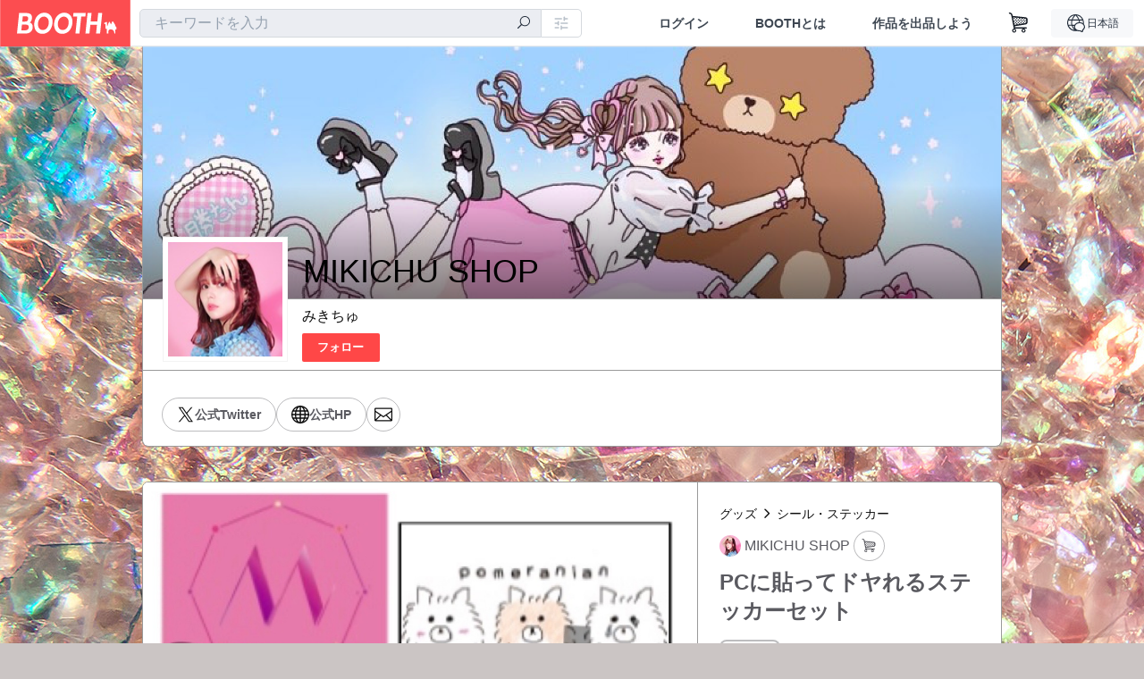

--- FILE ---
content_type: text/html; charset=utf-8
request_url: https://www.google.com/recaptcha/enterprise/anchor?ar=1&k=6LfF1dcZAAAAAOHQX8v16MX5SktDwmQINVD_6mBF&co=aHR0cHM6Ly9taWtpY2h1LXNob3AuYm9vdGgucG06NDQz&hl=en&v=N67nZn4AqZkNcbeMu4prBgzg&size=invisible&anchor-ms=20000&execute-ms=30000&cb=968c0mkx11qs
body_size: 48723
content:
<!DOCTYPE HTML><html dir="ltr" lang="en"><head><meta http-equiv="Content-Type" content="text/html; charset=UTF-8">
<meta http-equiv="X-UA-Compatible" content="IE=edge">
<title>reCAPTCHA</title>
<style type="text/css">
/* cyrillic-ext */
@font-face {
  font-family: 'Roboto';
  font-style: normal;
  font-weight: 400;
  font-stretch: 100%;
  src: url(//fonts.gstatic.com/s/roboto/v48/KFO7CnqEu92Fr1ME7kSn66aGLdTylUAMa3GUBHMdazTgWw.woff2) format('woff2');
  unicode-range: U+0460-052F, U+1C80-1C8A, U+20B4, U+2DE0-2DFF, U+A640-A69F, U+FE2E-FE2F;
}
/* cyrillic */
@font-face {
  font-family: 'Roboto';
  font-style: normal;
  font-weight: 400;
  font-stretch: 100%;
  src: url(//fonts.gstatic.com/s/roboto/v48/KFO7CnqEu92Fr1ME7kSn66aGLdTylUAMa3iUBHMdazTgWw.woff2) format('woff2');
  unicode-range: U+0301, U+0400-045F, U+0490-0491, U+04B0-04B1, U+2116;
}
/* greek-ext */
@font-face {
  font-family: 'Roboto';
  font-style: normal;
  font-weight: 400;
  font-stretch: 100%;
  src: url(//fonts.gstatic.com/s/roboto/v48/KFO7CnqEu92Fr1ME7kSn66aGLdTylUAMa3CUBHMdazTgWw.woff2) format('woff2');
  unicode-range: U+1F00-1FFF;
}
/* greek */
@font-face {
  font-family: 'Roboto';
  font-style: normal;
  font-weight: 400;
  font-stretch: 100%;
  src: url(//fonts.gstatic.com/s/roboto/v48/KFO7CnqEu92Fr1ME7kSn66aGLdTylUAMa3-UBHMdazTgWw.woff2) format('woff2');
  unicode-range: U+0370-0377, U+037A-037F, U+0384-038A, U+038C, U+038E-03A1, U+03A3-03FF;
}
/* math */
@font-face {
  font-family: 'Roboto';
  font-style: normal;
  font-weight: 400;
  font-stretch: 100%;
  src: url(//fonts.gstatic.com/s/roboto/v48/KFO7CnqEu92Fr1ME7kSn66aGLdTylUAMawCUBHMdazTgWw.woff2) format('woff2');
  unicode-range: U+0302-0303, U+0305, U+0307-0308, U+0310, U+0312, U+0315, U+031A, U+0326-0327, U+032C, U+032F-0330, U+0332-0333, U+0338, U+033A, U+0346, U+034D, U+0391-03A1, U+03A3-03A9, U+03B1-03C9, U+03D1, U+03D5-03D6, U+03F0-03F1, U+03F4-03F5, U+2016-2017, U+2034-2038, U+203C, U+2040, U+2043, U+2047, U+2050, U+2057, U+205F, U+2070-2071, U+2074-208E, U+2090-209C, U+20D0-20DC, U+20E1, U+20E5-20EF, U+2100-2112, U+2114-2115, U+2117-2121, U+2123-214F, U+2190, U+2192, U+2194-21AE, U+21B0-21E5, U+21F1-21F2, U+21F4-2211, U+2213-2214, U+2216-22FF, U+2308-230B, U+2310, U+2319, U+231C-2321, U+2336-237A, U+237C, U+2395, U+239B-23B7, U+23D0, U+23DC-23E1, U+2474-2475, U+25AF, U+25B3, U+25B7, U+25BD, U+25C1, U+25CA, U+25CC, U+25FB, U+266D-266F, U+27C0-27FF, U+2900-2AFF, U+2B0E-2B11, U+2B30-2B4C, U+2BFE, U+3030, U+FF5B, U+FF5D, U+1D400-1D7FF, U+1EE00-1EEFF;
}
/* symbols */
@font-face {
  font-family: 'Roboto';
  font-style: normal;
  font-weight: 400;
  font-stretch: 100%;
  src: url(//fonts.gstatic.com/s/roboto/v48/KFO7CnqEu92Fr1ME7kSn66aGLdTylUAMaxKUBHMdazTgWw.woff2) format('woff2');
  unicode-range: U+0001-000C, U+000E-001F, U+007F-009F, U+20DD-20E0, U+20E2-20E4, U+2150-218F, U+2190, U+2192, U+2194-2199, U+21AF, U+21E6-21F0, U+21F3, U+2218-2219, U+2299, U+22C4-22C6, U+2300-243F, U+2440-244A, U+2460-24FF, U+25A0-27BF, U+2800-28FF, U+2921-2922, U+2981, U+29BF, U+29EB, U+2B00-2BFF, U+4DC0-4DFF, U+FFF9-FFFB, U+10140-1018E, U+10190-1019C, U+101A0, U+101D0-101FD, U+102E0-102FB, U+10E60-10E7E, U+1D2C0-1D2D3, U+1D2E0-1D37F, U+1F000-1F0FF, U+1F100-1F1AD, U+1F1E6-1F1FF, U+1F30D-1F30F, U+1F315, U+1F31C, U+1F31E, U+1F320-1F32C, U+1F336, U+1F378, U+1F37D, U+1F382, U+1F393-1F39F, U+1F3A7-1F3A8, U+1F3AC-1F3AF, U+1F3C2, U+1F3C4-1F3C6, U+1F3CA-1F3CE, U+1F3D4-1F3E0, U+1F3ED, U+1F3F1-1F3F3, U+1F3F5-1F3F7, U+1F408, U+1F415, U+1F41F, U+1F426, U+1F43F, U+1F441-1F442, U+1F444, U+1F446-1F449, U+1F44C-1F44E, U+1F453, U+1F46A, U+1F47D, U+1F4A3, U+1F4B0, U+1F4B3, U+1F4B9, U+1F4BB, U+1F4BF, U+1F4C8-1F4CB, U+1F4D6, U+1F4DA, U+1F4DF, U+1F4E3-1F4E6, U+1F4EA-1F4ED, U+1F4F7, U+1F4F9-1F4FB, U+1F4FD-1F4FE, U+1F503, U+1F507-1F50B, U+1F50D, U+1F512-1F513, U+1F53E-1F54A, U+1F54F-1F5FA, U+1F610, U+1F650-1F67F, U+1F687, U+1F68D, U+1F691, U+1F694, U+1F698, U+1F6AD, U+1F6B2, U+1F6B9-1F6BA, U+1F6BC, U+1F6C6-1F6CF, U+1F6D3-1F6D7, U+1F6E0-1F6EA, U+1F6F0-1F6F3, U+1F6F7-1F6FC, U+1F700-1F7FF, U+1F800-1F80B, U+1F810-1F847, U+1F850-1F859, U+1F860-1F887, U+1F890-1F8AD, U+1F8B0-1F8BB, U+1F8C0-1F8C1, U+1F900-1F90B, U+1F93B, U+1F946, U+1F984, U+1F996, U+1F9E9, U+1FA00-1FA6F, U+1FA70-1FA7C, U+1FA80-1FA89, U+1FA8F-1FAC6, U+1FACE-1FADC, U+1FADF-1FAE9, U+1FAF0-1FAF8, U+1FB00-1FBFF;
}
/* vietnamese */
@font-face {
  font-family: 'Roboto';
  font-style: normal;
  font-weight: 400;
  font-stretch: 100%;
  src: url(//fonts.gstatic.com/s/roboto/v48/KFO7CnqEu92Fr1ME7kSn66aGLdTylUAMa3OUBHMdazTgWw.woff2) format('woff2');
  unicode-range: U+0102-0103, U+0110-0111, U+0128-0129, U+0168-0169, U+01A0-01A1, U+01AF-01B0, U+0300-0301, U+0303-0304, U+0308-0309, U+0323, U+0329, U+1EA0-1EF9, U+20AB;
}
/* latin-ext */
@font-face {
  font-family: 'Roboto';
  font-style: normal;
  font-weight: 400;
  font-stretch: 100%;
  src: url(//fonts.gstatic.com/s/roboto/v48/KFO7CnqEu92Fr1ME7kSn66aGLdTylUAMa3KUBHMdazTgWw.woff2) format('woff2');
  unicode-range: U+0100-02BA, U+02BD-02C5, U+02C7-02CC, U+02CE-02D7, U+02DD-02FF, U+0304, U+0308, U+0329, U+1D00-1DBF, U+1E00-1E9F, U+1EF2-1EFF, U+2020, U+20A0-20AB, U+20AD-20C0, U+2113, U+2C60-2C7F, U+A720-A7FF;
}
/* latin */
@font-face {
  font-family: 'Roboto';
  font-style: normal;
  font-weight: 400;
  font-stretch: 100%;
  src: url(//fonts.gstatic.com/s/roboto/v48/KFO7CnqEu92Fr1ME7kSn66aGLdTylUAMa3yUBHMdazQ.woff2) format('woff2');
  unicode-range: U+0000-00FF, U+0131, U+0152-0153, U+02BB-02BC, U+02C6, U+02DA, U+02DC, U+0304, U+0308, U+0329, U+2000-206F, U+20AC, U+2122, U+2191, U+2193, U+2212, U+2215, U+FEFF, U+FFFD;
}
/* cyrillic-ext */
@font-face {
  font-family: 'Roboto';
  font-style: normal;
  font-weight: 500;
  font-stretch: 100%;
  src: url(//fonts.gstatic.com/s/roboto/v48/KFO7CnqEu92Fr1ME7kSn66aGLdTylUAMa3GUBHMdazTgWw.woff2) format('woff2');
  unicode-range: U+0460-052F, U+1C80-1C8A, U+20B4, U+2DE0-2DFF, U+A640-A69F, U+FE2E-FE2F;
}
/* cyrillic */
@font-face {
  font-family: 'Roboto';
  font-style: normal;
  font-weight: 500;
  font-stretch: 100%;
  src: url(//fonts.gstatic.com/s/roboto/v48/KFO7CnqEu92Fr1ME7kSn66aGLdTylUAMa3iUBHMdazTgWw.woff2) format('woff2');
  unicode-range: U+0301, U+0400-045F, U+0490-0491, U+04B0-04B1, U+2116;
}
/* greek-ext */
@font-face {
  font-family: 'Roboto';
  font-style: normal;
  font-weight: 500;
  font-stretch: 100%;
  src: url(//fonts.gstatic.com/s/roboto/v48/KFO7CnqEu92Fr1ME7kSn66aGLdTylUAMa3CUBHMdazTgWw.woff2) format('woff2');
  unicode-range: U+1F00-1FFF;
}
/* greek */
@font-face {
  font-family: 'Roboto';
  font-style: normal;
  font-weight: 500;
  font-stretch: 100%;
  src: url(//fonts.gstatic.com/s/roboto/v48/KFO7CnqEu92Fr1ME7kSn66aGLdTylUAMa3-UBHMdazTgWw.woff2) format('woff2');
  unicode-range: U+0370-0377, U+037A-037F, U+0384-038A, U+038C, U+038E-03A1, U+03A3-03FF;
}
/* math */
@font-face {
  font-family: 'Roboto';
  font-style: normal;
  font-weight: 500;
  font-stretch: 100%;
  src: url(//fonts.gstatic.com/s/roboto/v48/KFO7CnqEu92Fr1ME7kSn66aGLdTylUAMawCUBHMdazTgWw.woff2) format('woff2');
  unicode-range: U+0302-0303, U+0305, U+0307-0308, U+0310, U+0312, U+0315, U+031A, U+0326-0327, U+032C, U+032F-0330, U+0332-0333, U+0338, U+033A, U+0346, U+034D, U+0391-03A1, U+03A3-03A9, U+03B1-03C9, U+03D1, U+03D5-03D6, U+03F0-03F1, U+03F4-03F5, U+2016-2017, U+2034-2038, U+203C, U+2040, U+2043, U+2047, U+2050, U+2057, U+205F, U+2070-2071, U+2074-208E, U+2090-209C, U+20D0-20DC, U+20E1, U+20E5-20EF, U+2100-2112, U+2114-2115, U+2117-2121, U+2123-214F, U+2190, U+2192, U+2194-21AE, U+21B0-21E5, U+21F1-21F2, U+21F4-2211, U+2213-2214, U+2216-22FF, U+2308-230B, U+2310, U+2319, U+231C-2321, U+2336-237A, U+237C, U+2395, U+239B-23B7, U+23D0, U+23DC-23E1, U+2474-2475, U+25AF, U+25B3, U+25B7, U+25BD, U+25C1, U+25CA, U+25CC, U+25FB, U+266D-266F, U+27C0-27FF, U+2900-2AFF, U+2B0E-2B11, U+2B30-2B4C, U+2BFE, U+3030, U+FF5B, U+FF5D, U+1D400-1D7FF, U+1EE00-1EEFF;
}
/* symbols */
@font-face {
  font-family: 'Roboto';
  font-style: normal;
  font-weight: 500;
  font-stretch: 100%;
  src: url(//fonts.gstatic.com/s/roboto/v48/KFO7CnqEu92Fr1ME7kSn66aGLdTylUAMaxKUBHMdazTgWw.woff2) format('woff2');
  unicode-range: U+0001-000C, U+000E-001F, U+007F-009F, U+20DD-20E0, U+20E2-20E4, U+2150-218F, U+2190, U+2192, U+2194-2199, U+21AF, U+21E6-21F0, U+21F3, U+2218-2219, U+2299, U+22C4-22C6, U+2300-243F, U+2440-244A, U+2460-24FF, U+25A0-27BF, U+2800-28FF, U+2921-2922, U+2981, U+29BF, U+29EB, U+2B00-2BFF, U+4DC0-4DFF, U+FFF9-FFFB, U+10140-1018E, U+10190-1019C, U+101A0, U+101D0-101FD, U+102E0-102FB, U+10E60-10E7E, U+1D2C0-1D2D3, U+1D2E0-1D37F, U+1F000-1F0FF, U+1F100-1F1AD, U+1F1E6-1F1FF, U+1F30D-1F30F, U+1F315, U+1F31C, U+1F31E, U+1F320-1F32C, U+1F336, U+1F378, U+1F37D, U+1F382, U+1F393-1F39F, U+1F3A7-1F3A8, U+1F3AC-1F3AF, U+1F3C2, U+1F3C4-1F3C6, U+1F3CA-1F3CE, U+1F3D4-1F3E0, U+1F3ED, U+1F3F1-1F3F3, U+1F3F5-1F3F7, U+1F408, U+1F415, U+1F41F, U+1F426, U+1F43F, U+1F441-1F442, U+1F444, U+1F446-1F449, U+1F44C-1F44E, U+1F453, U+1F46A, U+1F47D, U+1F4A3, U+1F4B0, U+1F4B3, U+1F4B9, U+1F4BB, U+1F4BF, U+1F4C8-1F4CB, U+1F4D6, U+1F4DA, U+1F4DF, U+1F4E3-1F4E6, U+1F4EA-1F4ED, U+1F4F7, U+1F4F9-1F4FB, U+1F4FD-1F4FE, U+1F503, U+1F507-1F50B, U+1F50D, U+1F512-1F513, U+1F53E-1F54A, U+1F54F-1F5FA, U+1F610, U+1F650-1F67F, U+1F687, U+1F68D, U+1F691, U+1F694, U+1F698, U+1F6AD, U+1F6B2, U+1F6B9-1F6BA, U+1F6BC, U+1F6C6-1F6CF, U+1F6D3-1F6D7, U+1F6E0-1F6EA, U+1F6F0-1F6F3, U+1F6F7-1F6FC, U+1F700-1F7FF, U+1F800-1F80B, U+1F810-1F847, U+1F850-1F859, U+1F860-1F887, U+1F890-1F8AD, U+1F8B0-1F8BB, U+1F8C0-1F8C1, U+1F900-1F90B, U+1F93B, U+1F946, U+1F984, U+1F996, U+1F9E9, U+1FA00-1FA6F, U+1FA70-1FA7C, U+1FA80-1FA89, U+1FA8F-1FAC6, U+1FACE-1FADC, U+1FADF-1FAE9, U+1FAF0-1FAF8, U+1FB00-1FBFF;
}
/* vietnamese */
@font-face {
  font-family: 'Roboto';
  font-style: normal;
  font-weight: 500;
  font-stretch: 100%;
  src: url(//fonts.gstatic.com/s/roboto/v48/KFO7CnqEu92Fr1ME7kSn66aGLdTylUAMa3OUBHMdazTgWw.woff2) format('woff2');
  unicode-range: U+0102-0103, U+0110-0111, U+0128-0129, U+0168-0169, U+01A0-01A1, U+01AF-01B0, U+0300-0301, U+0303-0304, U+0308-0309, U+0323, U+0329, U+1EA0-1EF9, U+20AB;
}
/* latin-ext */
@font-face {
  font-family: 'Roboto';
  font-style: normal;
  font-weight: 500;
  font-stretch: 100%;
  src: url(//fonts.gstatic.com/s/roboto/v48/KFO7CnqEu92Fr1ME7kSn66aGLdTylUAMa3KUBHMdazTgWw.woff2) format('woff2');
  unicode-range: U+0100-02BA, U+02BD-02C5, U+02C7-02CC, U+02CE-02D7, U+02DD-02FF, U+0304, U+0308, U+0329, U+1D00-1DBF, U+1E00-1E9F, U+1EF2-1EFF, U+2020, U+20A0-20AB, U+20AD-20C0, U+2113, U+2C60-2C7F, U+A720-A7FF;
}
/* latin */
@font-face {
  font-family: 'Roboto';
  font-style: normal;
  font-weight: 500;
  font-stretch: 100%;
  src: url(//fonts.gstatic.com/s/roboto/v48/KFO7CnqEu92Fr1ME7kSn66aGLdTylUAMa3yUBHMdazQ.woff2) format('woff2');
  unicode-range: U+0000-00FF, U+0131, U+0152-0153, U+02BB-02BC, U+02C6, U+02DA, U+02DC, U+0304, U+0308, U+0329, U+2000-206F, U+20AC, U+2122, U+2191, U+2193, U+2212, U+2215, U+FEFF, U+FFFD;
}
/* cyrillic-ext */
@font-face {
  font-family: 'Roboto';
  font-style: normal;
  font-weight: 900;
  font-stretch: 100%;
  src: url(//fonts.gstatic.com/s/roboto/v48/KFO7CnqEu92Fr1ME7kSn66aGLdTylUAMa3GUBHMdazTgWw.woff2) format('woff2');
  unicode-range: U+0460-052F, U+1C80-1C8A, U+20B4, U+2DE0-2DFF, U+A640-A69F, U+FE2E-FE2F;
}
/* cyrillic */
@font-face {
  font-family: 'Roboto';
  font-style: normal;
  font-weight: 900;
  font-stretch: 100%;
  src: url(//fonts.gstatic.com/s/roboto/v48/KFO7CnqEu92Fr1ME7kSn66aGLdTylUAMa3iUBHMdazTgWw.woff2) format('woff2');
  unicode-range: U+0301, U+0400-045F, U+0490-0491, U+04B0-04B1, U+2116;
}
/* greek-ext */
@font-face {
  font-family: 'Roboto';
  font-style: normal;
  font-weight: 900;
  font-stretch: 100%;
  src: url(//fonts.gstatic.com/s/roboto/v48/KFO7CnqEu92Fr1ME7kSn66aGLdTylUAMa3CUBHMdazTgWw.woff2) format('woff2');
  unicode-range: U+1F00-1FFF;
}
/* greek */
@font-face {
  font-family: 'Roboto';
  font-style: normal;
  font-weight: 900;
  font-stretch: 100%;
  src: url(//fonts.gstatic.com/s/roboto/v48/KFO7CnqEu92Fr1ME7kSn66aGLdTylUAMa3-UBHMdazTgWw.woff2) format('woff2');
  unicode-range: U+0370-0377, U+037A-037F, U+0384-038A, U+038C, U+038E-03A1, U+03A3-03FF;
}
/* math */
@font-face {
  font-family: 'Roboto';
  font-style: normal;
  font-weight: 900;
  font-stretch: 100%;
  src: url(//fonts.gstatic.com/s/roboto/v48/KFO7CnqEu92Fr1ME7kSn66aGLdTylUAMawCUBHMdazTgWw.woff2) format('woff2');
  unicode-range: U+0302-0303, U+0305, U+0307-0308, U+0310, U+0312, U+0315, U+031A, U+0326-0327, U+032C, U+032F-0330, U+0332-0333, U+0338, U+033A, U+0346, U+034D, U+0391-03A1, U+03A3-03A9, U+03B1-03C9, U+03D1, U+03D5-03D6, U+03F0-03F1, U+03F4-03F5, U+2016-2017, U+2034-2038, U+203C, U+2040, U+2043, U+2047, U+2050, U+2057, U+205F, U+2070-2071, U+2074-208E, U+2090-209C, U+20D0-20DC, U+20E1, U+20E5-20EF, U+2100-2112, U+2114-2115, U+2117-2121, U+2123-214F, U+2190, U+2192, U+2194-21AE, U+21B0-21E5, U+21F1-21F2, U+21F4-2211, U+2213-2214, U+2216-22FF, U+2308-230B, U+2310, U+2319, U+231C-2321, U+2336-237A, U+237C, U+2395, U+239B-23B7, U+23D0, U+23DC-23E1, U+2474-2475, U+25AF, U+25B3, U+25B7, U+25BD, U+25C1, U+25CA, U+25CC, U+25FB, U+266D-266F, U+27C0-27FF, U+2900-2AFF, U+2B0E-2B11, U+2B30-2B4C, U+2BFE, U+3030, U+FF5B, U+FF5D, U+1D400-1D7FF, U+1EE00-1EEFF;
}
/* symbols */
@font-face {
  font-family: 'Roboto';
  font-style: normal;
  font-weight: 900;
  font-stretch: 100%;
  src: url(//fonts.gstatic.com/s/roboto/v48/KFO7CnqEu92Fr1ME7kSn66aGLdTylUAMaxKUBHMdazTgWw.woff2) format('woff2');
  unicode-range: U+0001-000C, U+000E-001F, U+007F-009F, U+20DD-20E0, U+20E2-20E4, U+2150-218F, U+2190, U+2192, U+2194-2199, U+21AF, U+21E6-21F0, U+21F3, U+2218-2219, U+2299, U+22C4-22C6, U+2300-243F, U+2440-244A, U+2460-24FF, U+25A0-27BF, U+2800-28FF, U+2921-2922, U+2981, U+29BF, U+29EB, U+2B00-2BFF, U+4DC0-4DFF, U+FFF9-FFFB, U+10140-1018E, U+10190-1019C, U+101A0, U+101D0-101FD, U+102E0-102FB, U+10E60-10E7E, U+1D2C0-1D2D3, U+1D2E0-1D37F, U+1F000-1F0FF, U+1F100-1F1AD, U+1F1E6-1F1FF, U+1F30D-1F30F, U+1F315, U+1F31C, U+1F31E, U+1F320-1F32C, U+1F336, U+1F378, U+1F37D, U+1F382, U+1F393-1F39F, U+1F3A7-1F3A8, U+1F3AC-1F3AF, U+1F3C2, U+1F3C4-1F3C6, U+1F3CA-1F3CE, U+1F3D4-1F3E0, U+1F3ED, U+1F3F1-1F3F3, U+1F3F5-1F3F7, U+1F408, U+1F415, U+1F41F, U+1F426, U+1F43F, U+1F441-1F442, U+1F444, U+1F446-1F449, U+1F44C-1F44E, U+1F453, U+1F46A, U+1F47D, U+1F4A3, U+1F4B0, U+1F4B3, U+1F4B9, U+1F4BB, U+1F4BF, U+1F4C8-1F4CB, U+1F4D6, U+1F4DA, U+1F4DF, U+1F4E3-1F4E6, U+1F4EA-1F4ED, U+1F4F7, U+1F4F9-1F4FB, U+1F4FD-1F4FE, U+1F503, U+1F507-1F50B, U+1F50D, U+1F512-1F513, U+1F53E-1F54A, U+1F54F-1F5FA, U+1F610, U+1F650-1F67F, U+1F687, U+1F68D, U+1F691, U+1F694, U+1F698, U+1F6AD, U+1F6B2, U+1F6B9-1F6BA, U+1F6BC, U+1F6C6-1F6CF, U+1F6D3-1F6D7, U+1F6E0-1F6EA, U+1F6F0-1F6F3, U+1F6F7-1F6FC, U+1F700-1F7FF, U+1F800-1F80B, U+1F810-1F847, U+1F850-1F859, U+1F860-1F887, U+1F890-1F8AD, U+1F8B0-1F8BB, U+1F8C0-1F8C1, U+1F900-1F90B, U+1F93B, U+1F946, U+1F984, U+1F996, U+1F9E9, U+1FA00-1FA6F, U+1FA70-1FA7C, U+1FA80-1FA89, U+1FA8F-1FAC6, U+1FACE-1FADC, U+1FADF-1FAE9, U+1FAF0-1FAF8, U+1FB00-1FBFF;
}
/* vietnamese */
@font-face {
  font-family: 'Roboto';
  font-style: normal;
  font-weight: 900;
  font-stretch: 100%;
  src: url(//fonts.gstatic.com/s/roboto/v48/KFO7CnqEu92Fr1ME7kSn66aGLdTylUAMa3OUBHMdazTgWw.woff2) format('woff2');
  unicode-range: U+0102-0103, U+0110-0111, U+0128-0129, U+0168-0169, U+01A0-01A1, U+01AF-01B0, U+0300-0301, U+0303-0304, U+0308-0309, U+0323, U+0329, U+1EA0-1EF9, U+20AB;
}
/* latin-ext */
@font-face {
  font-family: 'Roboto';
  font-style: normal;
  font-weight: 900;
  font-stretch: 100%;
  src: url(//fonts.gstatic.com/s/roboto/v48/KFO7CnqEu92Fr1ME7kSn66aGLdTylUAMa3KUBHMdazTgWw.woff2) format('woff2');
  unicode-range: U+0100-02BA, U+02BD-02C5, U+02C7-02CC, U+02CE-02D7, U+02DD-02FF, U+0304, U+0308, U+0329, U+1D00-1DBF, U+1E00-1E9F, U+1EF2-1EFF, U+2020, U+20A0-20AB, U+20AD-20C0, U+2113, U+2C60-2C7F, U+A720-A7FF;
}
/* latin */
@font-face {
  font-family: 'Roboto';
  font-style: normal;
  font-weight: 900;
  font-stretch: 100%;
  src: url(//fonts.gstatic.com/s/roboto/v48/KFO7CnqEu92Fr1ME7kSn66aGLdTylUAMa3yUBHMdazQ.woff2) format('woff2');
  unicode-range: U+0000-00FF, U+0131, U+0152-0153, U+02BB-02BC, U+02C6, U+02DA, U+02DC, U+0304, U+0308, U+0329, U+2000-206F, U+20AC, U+2122, U+2191, U+2193, U+2212, U+2215, U+FEFF, U+FFFD;
}

</style>
<link rel="stylesheet" type="text/css" href="https://www.gstatic.com/recaptcha/releases/N67nZn4AqZkNcbeMu4prBgzg/styles__ltr.css">
<script nonce="bPewQGM1HFyDDzoMaGXOSw" type="text/javascript">window['__recaptcha_api'] = 'https://www.google.com/recaptcha/enterprise/';</script>
<script type="text/javascript" src="https://www.gstatic.com/recaptcha/releases/N67nZn4AqZkNcbeMu4prBgzg/recaptcha__en.js" nonce="bPewQGM1HFyDDzoMaGXOSw">
      
    </script></head>
<body><div id="rc-anchor-alert" class="rc-anchor-alert"></div>
<input type="hidden" id="recaptcha-token" value="[base64]">
<script type="text/javascript" nonce="bPewQGM1HFyDDzoMaGXOSw">
      recaptcha.anchor.Main.init("[\x22ainput\x22,[\x22bgdata\x22,\x22\x22,\[base64]/[base64]/[base64]/bmV3IHJbeF0oY1swXSk6RT09Mj9uZXcgclt4XShjWzBdLGNbMV0pOkU9PTM/bmV3IHJbeF0oY1swXSxjWzFdLGNbMl0pOkU9PTQ/[base64]/[base64]/[base64]/[base64]/[base64]/[base64]/[base64]/[base64]\x22,\[base64]\\u003d\x22,\x22wow3w4cJMUzDjMOgw7dvFHbCnMK/dSPDrVIIwrDCowbCt0DDgBU4wq7DnQXDvBVfHnhkw7rCgj/ClsK2dxNmVcOLHVbCmMObw7XDpg7CqcK2U0pBw7JGwr1/TSbChD/[base64]/DpFMAwqUmGsK8wqfCj20hw5kOEMKhw57CncOcw5zCgMKREsKIWzJUARbDuMOrw6oZwoFzQGYXw7rDpHLDtsKuw5/CpMOQwrjCicOowocQV8KiWB/CuXnDisOHwohGMcK/LXHCujfDisOsw5bDisKNVQPCl8KBMwnCvn4CWsOQwqPDh8KPw4oAH1lLZHPCuMKcw6gYdsOjF3TDqMK7YHHClcOpw7FbSMKZE8KOV8KeLsKhwpBfwoDCihAbwqtww4/DgRh8wrLCrmoswo7Dsnd/MsOPwrhZw7/DjljCkUEPwrTCqcObw67ClcK4w7pEFUxSQk3CkjxJWcKHc2LDiMKncTd4aMOVwrkRNR0gecOJw7rDrxbDsMORVsOTVsOlIcKyw6RweSk/[base64]/DgWnDv8OzwpYndMK9f8KJw59qOsK4P8Otw5DCiWfCgcODw5A1bMOYSyk+LMOrw7nCt8ORw4TCg1Ncw557wp3CoUweOBB/[base64]/DpUUyM8KKMhjCvljCo2cdwpfCqsKQLi19wp3DjQvChsO4FcKqw7AJwpAMw5Amf8OaFcKdworDvcK/SRhBw6DDtMK/w6Y+XsOMw57CvADCq8Ozw6I3w6LDhcKMwp3DqsKCw6zCjsKDw79hw6TDh8O/Qk0UdMKVwqrDocO9w5EkFhw8wqUgfk3ClAbDn8O8wonCgMKsU8KLYi/DiWg1wrc7w4t2wr3CoQLDo8OEZxXDiWDDmcKuw6nDlAfCnXPCnsOAwpdyKCLCn0UJwptpw5tBw51nBMO3VCNawqLCncK4w5XChRTCujDCoEvCoEjCgDBnccOzBXxiB8KCwofCkQ8GwrHCkj7DncK/HsKlA3DDv8KNw4/Cig/Doh4Fw7zCrA8RHW1OwpdgJMOFLsKPw7bCsEvCq1HCmMKNfcK9DVR4dD5Xw4nDr8K1wrfCpGVqXQ/DiTogFsKDXgJxYzvDrFnDrRpWw7UlwqggO8K1wrBOwpYnwrNaK8O3DG1uOhPClEzCtAMyWDsEXRzCuMK3w5Yvw67DrMOPw5RTwqbCtcKNAhJ4wr/CshHCqm83L8OWcsOVw4TCuMKIw6jCnsOTTnTDqMO/[base64]/Yi/[base64]/w4XCryU5wozCtn3Dg1PCjmDCk0Adw5HDq8KgGcKqwqtBZz0lwrPCtcOWBnvCpkZSwqMSw41/[base64]/CusOQIsK2fsO+w4Jiwr7DpcK3w4XDl1M1AMOswqRqwrPDiAYsw5/[base64]/[base64]/w47CjC1vw4h6fcKpa8KPw58Gwo5KfMOZGcKFQcKoPcKzw4QpOU7Ch1vDv8O7wobDqcOlZcKkw7rDr8Kvw6F5LMKIDcOvw7c7wrl/w5MEwrt+wonDn8Oaw57Dj2BibMKZHsKJw45iwozCisK+w7NfdCFfw67DhHt2DyrCiXwOGMOXwrgPwq/Cpkl+wrnDk3bDtcKJwrfCvMOsw7nCvMOowrl0WMO4OQfDtcKXE8KpUMKqwoctw4LDtFs5wovDr3d/w4DDjEMmcBLCi1LCrcKMwpHDmsO7w4dLNy9Rw4zDuMK9fsK3w65KwqHCgMO2w7jDqsKOG8O4w7zDiWYtw5E1aAw9w4cjW8OTRDtdw6AXw7nCsH8kwqTCh8KXHywjWjbDqyvCl8Ojw67CkMKsw6ZmAk9/[base64]/w6vCsl7CmsKew59nJTcSwrYtw5wRZxzCjcKcw51xw7J2Hj3Dh8KHWcKRRlwPwq50K2PCjcKHwojDpMKfGUXCsV/CtcKuacKnJcKjw67CkcKWD2xrwqPCusK/FcKfAB/CumHCo8O7w7ITA0fDnx/[base64]/DocKAw6bCusO3XGPCpzbDiB3DsmJBJcOZMBsQwqLCiMOjPMObHz4/SMKlw7EHw4DDmcKeV8KvcFfDhRLCucK3CsO2HsKbwoIQw7/CjRYgQsKIw50Zwp9kwo9uw4BOw5obwqTDqcKJVS/DrVR9RSPCjV/CgzkFWjtYwoojw7XDisKHwpkEb8KYK2JVOMOuNsK+R8KhwoZpwphWQsOVMUJ1wpPDicOGwpHDpQZ/c1jCvw1UD8KBTEnCn0LDsn3DusK1e8OGwo7CssOdXsOrV0HCoMOwwpZDw4oHYMO/wqXDpgbCt8K/[base64]/UyDDnCPCqMK/woDCv8Obw5RBwrvDgMOZw4HClsK8WTxOMsKzwo9mw6DCrVhaVEnDvRQJYMKwwoLDp8KFw7A7AMODGsOMQMOFw77ChghmF8Oww7PDo0fDpcOFaiYOwoPCsjEFTMK3X0vCv8Kgw7Y1wqdjwqDDrTxjw67Dj8Opw5nDmkZqwp/DgsO1BmJewqnDpcKJdsKwwopWYWxpw5wwwpDDs3MYwqvCiywbWGfDtiHCqWHDmMOPJMORwp0QWRfCkzvDlCvCgwHDi3AUwoZNwqhnw5/CrhjCiTLCncOwTFLCrnDDssK6D8KTJBlyMGPDo1VgwpbClsKWw4/[base64]/FcKHUcOlSXs2wp49w5LDr8KWwrMFG8OpwosBS8OPw4hDw5BQIDIKw4PCj8OxwpPCscKhZcO3w4gSwpHDvMOzwrZ9wpoqwojDrnY9NBnDksK0Z8Kkw5llZ8OWEMKffi/DmMOALlY8wq/[base64]/w6PDu8OkZMKGZyvDsA/Cm0pyw4/CiMKRw5xbNEkKMsOccnjCtsOhwoDDnl9udcOqSCfDulFvw6fClsK4Ph3DqVpBw4zDli/CgChLARbCkg0BMi0iG8KCw4nDnhfDk8ONXFoKw7l+wpLCuRYZIMK4ZTHDgCxGw5rDq1FHccOAw7PDgiZBNGjChcK+DmosVhTDpkZ9wqZVw5oZfEIbw7sEOcOOWcKyPgIwJXdyw7zDnMKFR27DpgwibwvCoWVIGcKhLMKJw4hCZ3ZQwpYdw4/CixPCksKZwpMnd3/Dv8OfS3TCr14Dwp9XAhtrLiR5woDDpcOaw7XCqsKPw77Dl3fCsXBlHcOyw41DZ8KRYXnCnlpowo/CmMKiwp7DhsOww5DCkzXCmT3CqsOdwpdwwoHDnMOfDGdsQMOZw4bDrFzDmDbCsCTCt8OrJAofR1gqbBBmw7AFwpt3wrvCosOswoFHw7vCi0rCpWPCrmtyI8OpCQJAWMKsHsK5w5DDs8KAbBR+w6nCvMOIwrdNwrbCscK/VGbDocKcdQnDmHxlwqcOGcO3e1dKw7Muwosfwr/DsinCjQBxw7vDusKLw55TBcOwwpLDlsK9wp3DuUXDswZ7SzPCh8OjeRscw6FYwp1+w43DpQV7FcKKDFw6ZBnCjMOPwqnDvkVXwowKD30gHBB+w5gWImw2w5B0w5sMdTJFwqrCmMKEw5HCnMK/wqVoF8KqwovCuMKbLD/Drl3CmsOkR8OKXMOlw6zDkcOiehFaKHPCv1A8MMOQaMKQS0gkXkkywqtUwo/Cl8KhbxoTCMK/wojDt8KZM8OYwpbCn8KVBk7ClXR2w7dXXG40w5Zrw7vDoMKkUcKBUiEveMKYwp45XFhQBk/DjsOcw6ofw6DDkwrDrzodf1dxwpwCwozDhMOwwosRw5XCqxjCjMORK8Opw5bDu8OteDfDmgLCpsOEwpQlKC89w4EswoJzw57CjVrDsSgjP8O0KjlMwpXCqQnCssORcMKpEsO/[base64]/OcKXBj/ClADCscO7w5bCgcK6HTxvw54Hw4hyCXRMHsODHsKVwp7CnMO0NXDDlcOMwrAawrg2w5FCwrzCtsKdU8OUw6/[base64]/McKEfMOkwpVVwoVhacKpw47Dq8KxRcO1HjbCkUbCoMONw68JwoZ/[base64]/CpsOJwqBdw6oZZ8OedMO0McKsN8O2w5nCusKVw57DhcKQf1g9GHZ1w6fDgcO3A0TCqRNHL8OmE8OBw5DClcOKJMOtUsKQwpjDn8KEw5zDs8OlD3lZw7YQwqcEPcOWBsOkbcOIw4h1L8KyGE/Cm1LDnMKqwpAETAPCqz3Dq8KrVsOESMOKMcOnw7pbNsKJcjwUTizDjlrDgMOew4xiFwXDmyQ5C3loaQ9BBsOuwr7DrcOpe8OBcGFsP0bCscOtRcO9LMKFwrwjQcOUw7RTA8K4w4c9O1wfPXEEckcHRsOjEXrCsFzCjAwRw7pXwq/[base64]/wrAgNiQ5BsOtwpTDosK5wp7CmXnCr8O3w79gNm/CosKdIMKgworCsGIzwqHCh8KhwokXWcOLwq5lWsK5Fx/CqcOoDwzDok7CtC7CjyTCkcO8wpYSwqPDlAhNJjxYwq3Do03ClCNGO1s8A8OMSMKzaHTDmcOaYlQNYRHDq0fChsORw4x2w43Di8K0w6gDwqAzw4zCqS7DiMKDQ3bCiH/CnkkcwpbDlsKSw5s+QMKjw6LDmkYswqjDpcKRwrk2woDCiD5qb8OGZQLCisKEKsOowqE+w5QTQ1zDqcK6fjXCtXFgwpYcdcOqwp/DkSvCrsKXwrpXw67DqkAVwoMBw5PDkQrChHrDisKywrDCvzrCt8KiwqXCosKewrMLwr/DuQtMUFV4wrxIZMO+X8K5LsOpwoN6UzTCvn3DtgXDg8KgAnrDgcKGwo3CkiUiw4PCsMOHGSjDhHtuQMKCQCDDnlUsMwlqb8OqfEMTW2PDsWXDk0zDh8Khw7XDuMOSRcKfakXDs8OpP2tdHMKGwohaGBnDhCRMFMKPw5jCiMOiR8OVwoHCrCLCpMOqw6QJwpbDpi/DrsO0w7ZfwqktwofDgcO3M8KQw5c5wofDjF7DsjJ8w5fDkSHCnDTCpMOxVcO0YcK3Fz1swodIw5kYw5DDqlIcVVB6wr4wGcKnfEEFwqHCokUCBT/CrcOgd8O+wrRAw6/CtMO0dMOew63DisKXY1LDksKNYcK0w4/Ds3NHwqI1w57Di8KWaE8swo7Doz9Sw5DDiVfCo1spUnDCkMKfwq3Ct3MMwovChcKxFRpOw7zDlnEJw7bCpggjwrvCgsOTW8Obw5Jdw7UndMOdBT3DgcKKesO0RAzDsXZIFUlWO0rDulJLN03DhMOLJmk5w4RhwrkYAEg5JcOrwrbDuBPCnsO/eC/CoMK3MHoWwolOwqVrVsK+fsO/wqw9wqTCtsO8w7sSwqhWwpMYESXCqVDCqMKIAmlWw7jDqhzCucKfw5Y3D8OJwo7CmWU2QsK2CnvCi8OZeMO+w7Q6w7ldw4RPw4IbH8OiQD0ywphrw5/Ch8OBYV8Jw6nCtUAjBMKMw7vCicOSw7MWR2bCisKzSMO/HT7DgCHDlEfCrsK5HSjDow/Ck1HDtsKqw5fCl2U/[base64]/DuzvDi2jDh8ObwqLDgsOpbsODwocrN2dbAFzCkHPDonFww4zDp8OKYjE+VsO2wqXCoAfCnHFswpTDh25+bMKzKEzCnwPCrMKFCcO2dDXCh8ODRMKcGcKFw5TDrmQVIh7DlU06wqJZwqXCtcKIXMKfEMKTF8O+w7DDlcO5wrJew7IHw5/CoGDCtAAyJXpDw5pMw7vCs0gkS1wbCydgwrhvbyRfF8ODwpHCun3CmDomSsOkw4RywoQCwqfCucKww44vK2jDssKEAkvDl2MCwod2wozCusK/ccKXw4Vvw6DCiX1OHcOTw6nDpEbDkxzCvcKswooSw6ozL1UfwrjCtsKewqDCijZaworDvMOKwo4ZAwNUw63DujHCjX5Mw7XDn1/DvBJGwpfDmgvCszwGw6fChWzDrcOYIcKuU8KowpHCsTzCkMKJe8OcD14SwoTDsTHDnsK1w7DDrsOea8Odw5fCvH1mF8OAw6LCvsKgCcKKw5vCkcOcFcKowp0nw4xhYmsqVcOKRcOsw59Tw5xnwp56Em0QGT/CmRLDuMO2woFuw4FQwpnDjFACOnXClwEkN8O3B3t1VMKzZcKnwqbCgMK2w7zDmld1ccOdwpLDt8OyWA3CgRYpwp/Do8OOJsOVBFY/[base64]/Cn0zDrsOCwpPDmcOzwrFowqnCjcOuJCPDh13Cimo9woEowobCoxNPw4DCpgnDiRdew43CiwM7bMKOw6DCsx3CgSV8wrV8w6bCnsKpw7B/P0VuGcKLCsKIAsOywocFw7rClMKSwoICUwFAIcK7OVUsEmdvwobCijvDqSBhdDYAw6DCuSdhwqTCmVZ6w4TDlXrCqsKnDsOjH3ovw7/[base64]/Dn8K/QMKSw6DCmMKVFsOgw6zClQ4hwqoLKMKAw58Xw69iworCqMKlI8Kqwr9xwp4ubhDDg8OUwrDDqxomwrDDl8KoEcOUw5c6wofDnHnDhcKkw4bCpMKQIQHDuiDDvcORw58Xwo3DlMKawrlgw780MX7DpE/CjWfCp8OwGMKOw6M1ERrDq8OKw7sIPkrDhcK7w7/[base64]/CnsOXJcOhwo7CjngzwrfCh8Ocw6F7CBdrwpbDg8KbYBxvHzfDosOuwpfCkB5BCsKZwonDi8Oew67CtcKoOSbDj0bDv8KAFMOqwr4/Qg8vMgDCoVoiwpTCkWkjV8OhwoPDmsOWbntCwqcqwp3CpgHDqlUZwpcUasOAajNOw4rDrHLCuDFle03CsxxxU8KGLsO7wo/[base64]/CgcK1FsOgTsKfLXwVJBPDmMOkTsKyw4PDui/[base64]/DjGlbLxhKD8Owwpp1MMORGQUiO1gAU8K2X8Omwpcbw5sMw5BTXsOWGsKdGcOaW1zChghlw5ACw7fCl8KLbzpwacKtwoBsKHPDhFvCiB/DvxVuLRLCsgt1e8K8NMKwXw/DhcKxwqnCvRrDt8Osw4Y5KWsPw4JuwqHCrH0Tw5rDsXAwUmTDgcK+KgFmw5Ztwrg8w6rCrAJgwozCisKnIQcmHg56w6gBwpbCohQYYcONf3EEw5jCu8OvfcObJX/CmcKIJ8KRwpfDmMOlEC97RXMaw6DCjTg/[base64]/[base64]/Cggodw7cOecONXcKsdWkZw4sLOcK1HmDDkcKAJhTDgMK4HMO/[base64]/Do8K5DXQDw5/DuFDDgEB5wpJjwp3DlG5oMyrCthTCkSpwCETDkBPDplHCrQ/[base64]/[base64]/w58Lw4nDlxwgw6xKw6Mcw4IHwqHDnFLDihPDgsOXwqTCsjwwwrbDoMKjI35gw5bDnEbDlHTDlWXCrzNVwrdZwqgcwqwpTyJWRSFIf8O9FcOFwqIIw4LDswxsMzM6w5rCt8ObBcOaW1Q5wqbDs8K+w6TDmMO3wo0hw6HDksOOEcK6w73CjcK+WxQCw6bCi2zChB/ChlTCnTHCl2/Dh1AHRDICwqgawpfCq2s5wr/Cu8OLwovCtcO5wrgAwoAZG8O6w4BeKEUKw6N8IcOmwrRiw488MnMSwowlagzDvsOLfSgQwoHDjzDCuMK+wrfCp8K9wpLCmsK5OMKbAcOKwodhOUReFA3DjMKOEcOyHMKiLcKQwq/[base64]/DssKeVsKJw7ASSMKjw4tFwokjUMOrRcOHZU/[base64]/DlMONwpcCw4LDjyoEwrdyCMOYcsOKwrl2w67DpcOfwo7CuHhiBFDDvkBQbcOUw5fDmDh+E8OtP8KKwo/CuWNGBQ3DosK7IQTDnDg/d8Kbw43DqMKQa3zCskjCt8KZHcOxKWHDusOGEcOHwrnDvR9OwrPCo8OGbMK/YMOJw7/DpClRdivDkwPCmhB7w6Mfw5TCtMK1J8KuZcKawop8JW9XwrTCq8Kkw77CtcOkwrMHAjFuO8OhLMOEwrxFay19wrR5w6TDl8Kaw5gvwpLDghd/wrTChW4JwpnDtcOwWmHDgcKhw4Fow5nDnG/CviHCiMKLw5dWwpPCjB3DssOzw5EqXsOPV0HDo8KUw4Bde8KSIsKFwoNKw6g6BMOrwqBSw7UGJBHCqDQzwqYreTvCpAp7PlnCpRbCgWoawoEDw4HDlkZCUMOaVMK5RwLCvMOow7TDnUZnwobDmsOrDMOSMMKAeXswwoDDkcKbM8Khw4EkwqEBwp/DsBjCp1cDOF4rY8OTw7wLbcO+w7HCicKmw646ViF/wrPDvzbDmcKTaGBOHWfCuzLDiCAnWFJ3w47Cp2pFXsK1R8K3eRTCjMOQw5TDqhbDrMOdVm7DisKuwoFMw6tUQ2BWWgfDs8OxGcO+dXsXMsO3w7pvwr7Dny/Dn3UWwrzCncO5IsOnEFDDjgJuw6lbwrLDnsKlTFvCgGNcV8OXwqbCq8KGZsOWw4PCjm/DgSoPX8KqZQxJfcK1LsOnwqoKwolywrjCnMK8w7TCnXYqw4rCmnlJccOMwrcQDMKkAGAsecOGw5jDucK0w57CoFrCvMKXwp7Do3zDqQ7DpVvDtMOpOWXDvm/CoiXCrTVZwp9OwpJAwrjDngQzwobDoCZzw4vCoE/[base64]/CsMOrU3s1wp58wqPDgMOZEcO3wr1XwpjDm8KIw6QkcHfCqcKgJcOaFcO2V0Ncw5p7aWs4wozDmMKDwow2W8KqLMOcNcOvwpzCoHXCmx4hw5LDnMOew7rDnQDCgkctw4oARkvCtQNMX8OOwo1QwrjDkcKufFUvGsO2VsKxwpDDmsKWw7HCg8OONhjDvsOHYMKzw4rDr0/Cg8KRBhdSwqcLw6/[base64]/CtcK0C2rCu0DCusK6B8OlYGc2wojCuGZtw7cMwpVHwpDCjgDDscKcMMKZw6k8SyYRBcOFGsKAfU/CukgUw6skeiYww67Ct8OePADCoW7DpMKRD1fDosOgaRUjR8Kfw5bCoWt2w7DDu8Kow6/[base64]/fMOLNcKTwp4DKsK4RcOqw67DihMOw4IVTibDhcKBZsOSTMK9wq1awqLDt8OBMT5uJMKHC8OreMKTMCxWN8KXw47CrBTDhsOMwpJ+D8KTEHIQYMOqwrzCksOuTMOWw709U8OKw6okXVbDllzDm8OXwqpDesK8w4EzGS9lwoQCUMO7IcOuw7oyRsK8KxIlwo/CvsKKwpgrw5XDp8KeWUrCm0TCrmsrCcKjw4sJwqXCm30wEWQbcUYYwpggCBtTZcOdaUgGEkzCosKLA8K0wo7DnMOsw4LDrjkBBMOVwqzDk0wZDsOcwo0BSmzChBdxSUQww5XDicO7wo/Cg1HDtyxgKcKYRGErwqbDsFZHwojDujjChCluwozCgCgLDRzDl2Eswo3CkmXCtsK+wqF/[base64]/[base64]/DjMKfw6ArwpQEwqvDp13Dr1zCq8KIHMKNFB/CpMK5JWLCjsKXBsOCw4A/w5B4WTAaw4IMCADCjcKSw6nDoHphwpYFd8KsE8O4D8KywqlNBnJ7w57Dt8KsAMKtw5rCtMOXZxJ1YMKTw7/DiMKbw6zDh8O8EkjDlsOIw7LCo0bDpCjDmBM6UCHDncO3woAbIsKWw71YKsOoR8ONw6sITWPCpzjCv2nDsknDpMOwBA/DliQuw6rDrjfCpMOhBHAcw7PCvcO5w4ACw65qOlV7b0VMJMKQw4dmw5oTw7jDkwhpwqotw7J4wog/wqbCpsKYD8OrNXJIBsKKwoR7bcOBwq/Dt8OZw55QCMKRw6h+CH1cXcOCbl/DrMKRwqx3wooFwoPCvsOwCMKkM0PDv8OZw60BP8OsQC9QGcKOXygPOBV6TMKxUH7CpkvCiSd9IU7CjUttwrlbwpJww5/Cm8KKw7LDvMKeb8KyCEPDjQrDrD0iHcKgccKEEApPw5bCuAlcd8OPw5t3w6p1wolPw7RLw6DDg8OtfsOzcsODamA7wrlnw4sZw57DiTALMXfCsHU/Jmpvw7BgdDUAwohibxrDt8OHPVo9R1Q+w63CqwdIfsKAw5oJw4PCvsO1HRE3wpHDlzxAw544GGfCmUJ2MsOKw5hww6zCocOCTMOQFQjDj0hTwr3CmMKEa3t9w43Ck2kNw6/CnVbDsMKjwo8kO8OfwqQYacOUAC/Ctz1uwpNhw4E1wpLDkQTCicOse03Duy/CmgvDgAnDn2UFw6FgAFXChmDCunIhKMKCw4XDncKtKlLDimR/w6TDl8OJwrFyY23CssKESsKWLsOOwpNrODrCrsK3SDzDtcKzQXdSScOvw7nCjgzDkcKrw7LCnHfClgUow6/[base64]/CoBFKw6jCicOAJcK4w4fDusKKw64QUGoDCsOFEcK8BhdQwrlcHsK3wqnDsR4cPy/CocO5woZLPMKVbH3DlMOJCmgsw68ow6jDpRfCjksTVR/Ct8KDdsK0wqEeNwFEFV0FJcK6w49tFMOjbMK/dTRLw4rDtsObw7UdMDTDrRnDvsK6axp/[base64]/CsEAaw7fCggxXwp5sw5nDkFvCsAxHThDCoEgdw5fDnELDuMKFbD/CvlUWwpRMal7CgsKSwq1Vwp/Cu1U3GBs/wr8facKMEV3CvMOEw5YXUMODKsK1w4tawrxrwqZaw7DCu8KNTz/ChB/CusOTIcK3w4kqw4XCisOww7TDmgzCu1zDuTw1McK/wrQ/wrM8w41fXsOIWcO/wqLDtsO/QzPCmFHDjcK5w4HCqXrDsMK9woNcwrB6wqAgwqBrfcOHAXbCiMO0OEBUJMKjw7ZzSWYTw5oFwq3DqTZjdsO2wq0rw4EsOcOJBMKGwrPDnsKgOVjDpBHCl3nChsO/[base64]/w4A7w5zDjlbDncKuwpLDmsKFw67DnsOew7dDwqDDli/DuCAEwo/DhX/[base64]/KsO/[base64]/DtMOuw7rDpMOPSCjDtXzCpyR6wo48w6ZAaS89wpPCuMKmKnIrZ8Ovw4EsL188w4deA3PCpgR6WsOawqwkwrteFMOhdsK3SBYzw47ChRVZERI4UsOgw78TWsK5w63ClQINwqDCisO3w7NNw4FgwonCgsKxwpvCjMO0HW/DusOLwpBHwr0FwrdxwrcSesKZccOqw4cWw5cUJy/ChH3CkMKaT8OiTykHwro4YMKZTiPCvS4rZMOtOMKDecKkTcOPw4DDmsOrw6jClMKkDMOeLMOBwpDCoWQlw6vDmz/Dk8OoS0vDmEUcPcOwQsOfwpbCpigVPMKvM8O5wrdOUMKiVDUFZg/Dly0Iwp7DnsKAw6tDwqEdNnxEACPCum7DusO/w4csQS57wp7Dv1fDhV9HdScuX8ORwrtrIxBcBsOtw7PCncO5CMO7w79gQ10tDsKuw7BvK8Oiw6/ClcO3LsOXAhZwwpDDkn3DpMOfAh/DscOcfDRyw5fDk2PCvhrDvWEywodtwpFZw6k+wr7CjDzCkBXDgTYOw7MRw5wqw7LCncKlwozCgcOuQnbDo8O0dBsPw7dkwr1uwpBaw4kNL29xwovDiMO3w4/CuMKzwrlHWWZ8w5NdUHfCnMKowq3DqcKkwoEAwpU0DEpsKnFze3B8w6xuwp3CqsKywonCngjDuMKqw4XDonh/w7ZCw4h8w7HDuTjDpcK0w4nDpsO2w5/[base64]/Duz50dyJgw4zDjcOhwo8bw6zDvU/Cqy3Dh1wSwrXCtmHDlxLDn0Ybw40iJGwDwqHDhTPDvsOiw5LCpCXDgsOhJsOXNsKGw6YTeUMhw6lswrQnaAnDtG/DkFrDnDXCrgLCi8KZCcOIw7gGwpHDoEDDpMKawpF8wo3Dh8OoXiFAIMOgbMKwwrs9w7Mzw7oeakDDhUPCi8O/ASjCicOGT3NOw5NJYMKaw74Jw7c4X05Mw5XDgkrDvzrCoMOmHcOeIX3DvDladsKrw47DtMONwpXCqDVYJCPDgUTDjcOkw7fDpDXCtzHCrMK5WTTDjG/Dj3jDtRnDl1zDgMKgwq1cRsKRZW/[base64]/CrMOZwpvCgx1DFkoTCmnCvVDDjMO1wp5RwrQ/UMOOwovDhMKDw5wuw7UCw7A8wq5kwrtpC8OwJMK2DcOIcMKDw5kwGcOxUMOMw77DrizClMOOBn7Ct8ONw7Rnwpk+fkdUcyLDo3hBwqXCh8ORZ3MQwpXCuAfCryBXUMKUWGdXej44H8K6fhh0HMKGJcOVeR/DisKXWCLDjsOuwrBAS1TCvMKgwr3DmEzDqWjDn3dRw7LDvMKqM8OffMKjeljCsMOQZ8OswqjCnAzDuyJEwrrCksKRw4TCmF3DtgbDm8OtCsKdHBFrNsKVw43DpsKfwpwSw5nDr8OkJ8Oqw5Jgwp46LjnDh8KBw5M/FQ9BwoMYFQDCtjzChhnCmjF2w6YQFMKNwoHDvwpkwopGFXDDlgrCmcKvHWxhw5QQRMKzwqFvXMK4w4oIREvCmXbCvwZ9wpPCq8K/w6UewoRDFyTCr8O4w4fDtVAvwoLCkHzCgsOiGiRsw4VeccOsw79dV8OXLcK1cMKZwpvCgcK/wpsqNsKtw48FCkbCpjo7Z0bDgR0WfcKRFsKxCGsbwosEwovDlMKCXMOJw6nCjsO5YsKwKMOrU8K6wrnDnkvDoh5feR84wo7CqMK/[base64]/Dhx/DshrDl8Oua2ESwoEfwok0ccOpcG3CkMKPw53CjiPCtkV5w5HDsGzDox/CtQdkwqDDqcO1wo88w5UVT8KEGF3CrcKcNMOwwpDCrT1awpjDrMK9FS4AeMKwIEILZMKeVWPDocOOw4LDmG5eMzEBw5zCsMO6w4puwqvDpVTCqBh+w7LCvQF4wrUGEyQqbkPCrMKyw5HDssKGw7MrEAHCjz8UwrVfEcKHT8K4wpzCnCAPcybCt0LDtGs9wr02w4/DvR9nVEdZLMOOw7YGw4k8woozw7zDoRjChgjDl8KuwqfCqyElZcOOwpnCjht7TMOuw4DDqsKOw4PDonnCol5gU8O5JcK3NcKWw5nDucOfCQd+w6fCl8Klfzsdc8KHeyPCp0pVwpx6TgxbMsOHNVrDq1jDjMOwBMOlAg7ClmBzWcOtUcOTwo/[base64]/Lw3Cq8OZVj80acOeUMOow6ZSNWDDin4RThh4wpp7w4wkRMO9UcOPw7PDig/Cg0J9VkrCuwzCpsOmXsKAJRxAw5M3LmLCh2RBw5ptw53DpsOrLGLCthLDnsKnaMOPZ8OowrNvBcOdJ8KrKXzDpyd7GcOMwozCixoXw5fCo8Obd8KsDcKJHmlWw5h6w61/w6skPWknYUrCoQTCvMOpEA9fw5HCrcOAwqXCnzZ6w5Utwq/[base64]/[base64]/Dln1qf8KKw6UxasKKShTCuRfCkDvDhW0YVCvDocOEw6MRJcOWTzbCg8KESGpfwp7DpMKewrDDjH7DoEVTw50ue8KWEsO3Z2g9wpDCqwzDpsOacmHDqTBGwqrDp8KFwr8GIsORQVnClMKvcU/CrE9IW8O7YsK/wqvDgMKBTsK/K8OtL3lyw7jCusKFwprDj8KsCgrDhcOmw79cJMK9w7jDjcKww7x1Fk/CrsKUCwIRCQzCmMOjw5HCl8O2bmszesOhCsOFwpErwpwcOlHDl8Ovwp8qwpzDiG/Dmj3CrsKEE8K3PC0/X8KDwqJVwr3ChhPDksOqfsOFdBbDlsKqI8KRw7wddnQwHUJOZsODbH/[base64]/Dp8KCw7fDlg/[base64]/CsMOZC8KlwrXDiMOXw5x+wpBTI8OXKcOdJcOLwpnCjsKlw7DDiVLCgAHDvMOvSMKxw77Cs8OaV8OjwqQHQzLCgybDjkkKw6rCtCghwqTCrsOYd8OaacORaxTDiWrDjcOrBMO4wp5qw6XCjsKJw4zDhU8tBsOuFV/CnVbCil/DgEjCu2tjwoszGcKvw7jDg8KrwqhqVUnCtXVnMxzDqcOZYcKAUmpHw7MkWsOhU8Ojw4vCi8KnNgnCk8KSwpnDtHdqwr/DsMKdGsKZfsKfLjbDtsKudMO3aCI7w4kow67Ci8OxK8OuEsOjwr/DvBbCrwxZw77CgxnDpBNdwpXCpRYzw7hTe3A6w6ENw4tVAmfDtS/Co8K9w4DCkUnCk8O9EMOFAUpvPMKsP8OVw6XDiXjCp8KKGsKFMjvClcK4wqTDrMKrLhHCjsO4VsKMwr1OworDpMONwr3Cg8OFVyrCrnLCv8KPwqs6wqjCtMKHPgMRBmAVwofCo0wdMD7DlwZhwq/[base64]/DqnDDlW3CuWfCmyLCvm7Dui9yRXvCvB9BRSpdF8KBajDDh8O1wpbDvsOYwrBlw5gUw5LDqkHDgkFrccOYNC9vUS/Co8KgLjfCusO/wovDjggFGQrCmMKbwr1sScOYwoUPwrd0L8OraRB7M8OAw7U2bFRkw7cQZcOvwrUGwqZXK8O4STrDjMOBw44/w5bCmsOhVcK5woR4FMK9VQTCpE7CmXvDmENNw4JYRRkBZQfDtgl1LMO9woUcw6rCt8Olw6jCvEY/[base64]/[base64]/[base64]/CmsKmMlfDl2/CviPCmsK9w6oTNcK/dsO7w7RhBz/DmXLCp2cewoZ3IWfChcK+w47DmQANPXsewpNFwqBww5lqJ2nDgUfDvGpEwql6w6Eqw4xnw43DqF7DtMKXwpDDp8KDZycGw7HDmSPDtcKXw6LCkDnCvlIjeXwKw5/DkAvDuwxtccOpW8Kuw7VqM8OKw47CuMKKPsODcHFwLQtYS8KKZMKhwq58Mx3CssO3woEnBThAw6IoXxTChlvCinkZw7jChcODFhPDln0VWcKyO8KOwpnCiRIHw58Uw5rDkgQ7LMOmwr/[base64]/[base64]/Cj8O/esOTwqjCp8OYwqzCkFNcFMKIY0fCqTA9w7vCo8KSLnNVTMKcw6U1w6YFVxzDpsKqDMKlRQTDvHHCocKjwoJBJHY/D25tw4RFwpt+wpHDj8Kjw6nCkT3CkzhVVsKuw7AqEDTCl8OEwrFsEwVEwpIOX8OnWljCs0AUw77DtxHCnWE8PkUQH3jDhFg1wo3DmsOCDShaFcKwwqV+RMKXw4zDuUg9MkVGSsOBTsKgwpXCh8Onwq4Qw7nDrCzDo8KYwq88wo5Vw4Zba1bDmWh8w6/CqmfCmcKwacK6w5g3wqTCpsKcOcO5WMKuwqZMZBbCjDIrecKsTMO4Q8KCwpRed2bCgcONEMOuwp3DscKGwqcPelJXw6XCksOcJMOFwpQxfFvDsB/[base64]/CoHVrEzFYFnRQUcKXQhVVw5TDpsKMPCADN8OXLCFAwqjDncOHwqdBw5TDuVrDlAHCh8KVMifDl054OTVKCVNsw5QSw6PCv0zCrMOqwr/ClmcBwrzCuVIIw7TClBIvOifCh2PDv8O/w6Qsw5nCq8Oow7jDpMKlw5t4QywqIMKOGCA8w4rCvMOxO8ORPcONG8Kow4/ChCQ8AcK6csO3wq1bw4TDnW/Dug3DvMKrw5rChWgBOMKNDl1GLRnCj8OmwroIw7XCucKsLk7CtAodG8OFw7lDw5Q2wqtqwr3DnsKYbF3CvsKmwrLDrELCjcKnT8O3wrxzw77DvUnCr8KYbsKeGU1bNsOBwqvCg20TWMK0OMKWwqFcZcKvPzc+PsOpP8Obw5XDlCZCLl4vw7TDicOjYF/CrcOVw6bDtxTCnVfDjgzCsGIHwoLDscK2w57Do206DnR3wrxaZMKRwpo/wqrDpRrClhHDv34DUyjCksO2w5HDs8OBRC3DvFbDiWHDqwDDjcKtBMKMNMO2w4xiVcKYw5JUbcKqwo4XQcOpw6pMY3JnXDrCtcOjMUDCijvDg17DnyXDkHpwNcKkNBVXw6nCt8K0w4NGwpFPVMOSbjXDtQbCu8Kyw7pPVULDjsOuwrc7KMO1wpDDqMKkTMOKwo/Dmyo4wo3Dl2VWI8OSwrXCl8OJGcKzDcOLw5JEIsOew4V3Z8OywrvClTjCnMKbcVnCocOrWcO/NsO7w5PDnMOWYATDnMOmwoLCg8KGd8Kawo3DhsOEw4tVwqM4Kzclw4dKYgA0GAfDrWfDpMOUOMKGWsO6w4UXVMOdGsONw50Ewp/[base64]/[base64]/d8K1wpBuDRsSGyrCtyw+cHLDiMK1UMK/[base64]/Dkx/Cs8K+cUV6w7RxHgbCm3wHwphVDcKlwqVUIsOqWx3Ct2pFwoknw4zDr394wpx6IcOAfAPDrA\\u003d\\u003d\x22],null,[\x22conf\x22,null,\x226LfF1dcZAAAAAOHQX8v16MX5SktDwmQINVD_6mBF\x22,0,null,null,null,1,[21,125,63,73,95,87,41,43,42,83,102,105,109,121],[7059694,189],0,null,null,null,null,0,1,0,null,700,1,null,0,\[base64]/76lBhnEnQkZnOKMAhnM8xEZ\x22,0,0,null,null,1,null,0,0,null,null,null,0],\x22https://mikichu-shop.booth.pm:443\x22,null,[3,1,1],null,null,null,1,3600,[\x22https://www.google.com/intl/en/policies/privacy/\x22,\x22https://www.google.com/intl/en/policies/terms/\x22],\x22n1fJtbXW5STbNR/GXKS8O69MgM2LhugfMJ44xK7cQiQ\\u003d\x22,1,0,null,1,1769651027839,0,0,[74],null,[58,86,13],\x22RC-RRear12MspENkQ\x22,null,null,null,null,null,\x220dAFcWeA5xh-3AM_M48fzG6yKOv2WIEGHCTtrPloolGbaNDlV3j-LJ1ujsW48vLYo0zLocknJFyukinaVWR-xk8vsVCeQQ2KN8nw\x22,1769733827804]");
    </script></body></html>

--- FILE ---
content_type: image/svg+xml
request_url: https://asset.booth.pm/assets/e1258e5dbdf69079557b.svg
body_size: 350
content:
<svg width="24" height="24" viewBox="0 0 24 24" fill="none" xmlns="http://www.w3.org/2000/svg"><path d="M12 19.1184C11.2178 18.4592 9.53587 16.9837 7.88156 15.1577C5.24752 12.2504 3.79688 9.66573 3.79688 7.87989C3.79688 5.60267 5.64956 3.74999 7.9268 3.74999C9.05662 3.74999 10.1433 4.21555 10.9083 5.02738L12 6.18584L13.0917 5.02738C13.8566 4.21555 14.9434 3.74999 16.0732 3.74999C18.3504 3.74999 20.2031 5.60267 20.2031 7.87989C20.2031 9.66573 18.7525 12.2504 16.1184 15.1577C14.4639 16.9839 12.7822 18.4592 12 19.1184ZM16.0732 2.25C14.5164 2.25 13.0449 2.88975 12 3.99866C10.9551 2.88975 9.48356 2.25 7.9268 2.25C4.81327 2.25 2.29688 4.7877 2.29688 7.87989C2.29688 13.2112 11.147 20.3766 11.5308 20.6752C11.6588 20.7818 11.8294 20.8458 12 20.8458C12.1706 20.8458 12.3199 20.7818 12.4692 20.6752C12.853 20.3766 21.7031 13.2112 21.7031 7.87989C21.7031 4.7877 19.1867 2.25 16.0732 2.25Z" fill="currentColor"/></svg>
